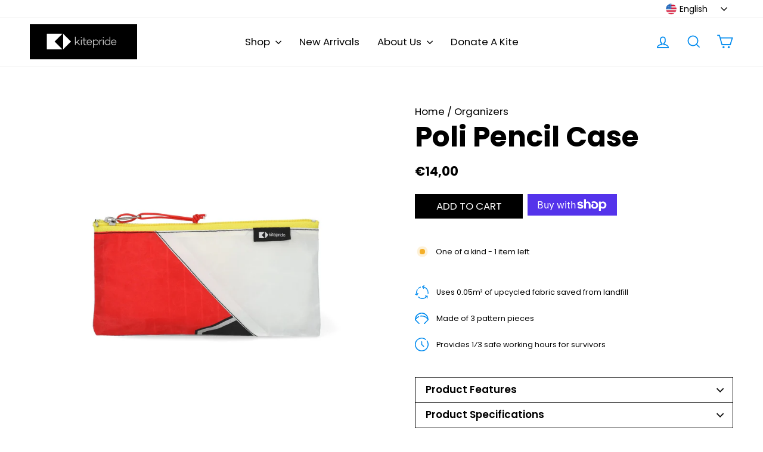

--- FILE ---
content_type: image/svg+xml
request_url: https://kitepride.shop/cdn/shop/t/3/assets/ICON_RECYCLE.svg?v=93495425957977586721702556355
body_size: -166
content:
<svg id="Group_101" data-name="Group 101" xmlns="http://www.w3.org/2000/svg" xmlns:xlink="http://www.w3.org/1999/xlink" width="114.577" height="114.077" viewBox="0 0 114.577 114.077">
  <defs>
    <clipPath id="clip-path">
      <rect id="Rectangle_245" data-name="Rectangle 245" width="114.577" height="114.077" fill="none"/>
    </clipPath>
  </defs>
  <g id="Group_97" data-name="Group 97" transform="translate(0)" clip-path="url(#clip-path)">
    <path id="Path_1907" data-name="Path 1907" d="M169.648,93.461a3.426,3.426,0,0,1-2.276-5.987A51.727,51.727,0,0,1,185.6,76.963a3.425,3.425,0,1,1,2.149,6.505A44.913,44.913,0,0,0,171.922,92.6a3.413,3.413,0,0,1-2.274.865" transform="translate(-139.439 -64.417)" fill="#018bef"/>
    <path id="Path_1908" data-name="Path 1908" d="M71.95,258.64a3.426,3.426,0,0,1-3.158-2.1,52.172,52.172,0,0,1,3.387-47.072,3.425,3.425,0,0,1,5.866,3.539,45.32,45.32,0,0,0-2.94,40.873,3.427,3.427,0,0,1-3.155,4.757" transform="translate(-54.295 -174.331)" fill="#018bef"/>
    <path id="Path_1909" data-name="Path 1909" d="M199.305,572.212a51.94,51.94,0,0,1-35.112-13.618,3.425,3.425,0,0,1,4.621-5.058,45.228,45.228,0,0,0,66.516-6.055,3.425,3.425,0,0,1,5.454,4.146,52.547,52.547,0,0,1-17.955,14.98,51.532,51.532,0,0,1-23.523,5.6" transform="translate(-136.802 -458.135)" fill="#018bef"/>
    <path id="Path_1910" data-name="Path 1910" d="M543.535,554.676a3.5,3.5,0,0,1-.356-.018,3.425,3.425,0,0,1-3.056-3.759l1.3-12.634-12.634-1.3a3.425,3.425,0,0,1,.7-6.815l16.041,1.655a3.425,3.425,0,0,1,3.056,3.759L546.938,551.6a3.426,3.426,0,0,1-3.4,3.074" transform="translate(-441.013 -444.712)" fill="#018bef"/>
    <path id="Path_1911" data-name="Path 1911" d="M387.395,29.423a3.42,3.42,0,0,1-2.747-1.375L374.995,15.13a3.425,3.425,0,0,1,.693-4.794L388.6.682a3.425,3.425,0,1,1,4.1,5.488l-10.173,7.6,7.6,10.173a3.426,3.426,0,0,1-2.741,5.476" transform="translate(-314.002 0)" fill="#018bef"/>
    <path id="Path_1912" data-name="Path 1912" d="M17.517,418.118a3.41,3.41,0,0,1-1.661-.432L1.761,409.85a3.425,3.425,0,0,1,3.329-5.988l11.1,6.171,6.171-11.1a3.425,3.425,0,1,1,5.988,3.329l-7.836,14.094a3.425,3.425,0,0,1-3,1.762" transform="translate(0 -333.178)" fill="#018bef"/>
    <path id="Path_1913" data-name="Path 1913" d="M443.784,127.534a3.429,3.429,0,0,1-3.37-4.063,45.624,45.624,0,0,0,.791-8.47,45.065,45.065,0,0,0-40.6-44.99,3.425,3.425,0,1,1,.692-6.816A52.08,52.08,0,0,1,448.057,115a52.5,52.5,0,0,1-.911,9.744,3.427,3.427,0,0,1-3.362,2.789" transform="translate(-333.479 -52.998)" fill="#018bef"/>
  </g>
</svg>


--- FILE ---
content_type: image/svg+xml
request_url: https://kitepride.shop/cdn/shop/files/LOGO_WHITE_STRIP.svg?v=1699884597&width=180
body_size: 590
content:
<svg id="Component_4_1" data-name="Component 4 – 1" xmlns="http://www.w3.org/2000/svg" width="352" height="117" viewBox="0 0 352 117">
  <rect id="Rectangle_139" data-name="Rectangle 139" width="352" height="117"/>
  <g id="Group_19" data-name="Group 19" transform="translate(0 -1.933)">
    <path id="Path_1" data-name="Path 1" d="M47.5,0V51.786L73.045,25.894Z" transform="translate(61.973 34.54)" fill="#fff"/>
    <path id="Path_2" data-name="Path 2" d="M0,51.585H50.658L0,.248Z" transform="translate(56 34.571)" fill="#fff"/>
    <g id="Group_1" data-name="Group 1" transform="translate(148.018 44.664)" opacity="0.8">
      <path id="Path_3" data-name="Path 3" d="M81.738,36.184h2.57V31.32l3.7-3.6,7.521,8.463H98.9L89.862,25.919l7.6-7.43H94.134l-9.826,9.384V8.993h-2.57Z" transform="translate(-81.738 -8.993)" fill="#fff"/>
      <path id="Path_4" data-name="Path 4" d="M184.328,9.008H186.9v27.23h-2.575V33.474a8.267,8.267,0,0,1-6.577,3.208,9.338,9.338,0,1,1,0-18.674,8.377,8.377,0,0,1,6.577,3.17ZM177.751,34.3a6.856,6.856,0,0,0,6.7-6.982,6.782,6.782,0,1,0-13.562-.031A6.712,6.712,0,0,0,177.751,34.3Z" transform="translate(-70.849 -8.991)" fill="#fff" fill-rule="evenodd"/>
      <path id="Path_5" data-name="Path 5" d="M136.968,44.674h-2.575V17.445h2.575v2.763A8.265,8.265,0,0,1,143.544,17a9.339,9.339,0,1,1,0,18.677,8.37,8.37,0,0,1-6.577-3.172Zm6.575-25.288a6.853,6.853,0,0,0-6.7,6.982A6.781,6.781,0,1,0,150.4,26.4,6.711,6.711,0,0,0,143.542,19.387Z" transform="translate(-75.116 -7.986)" fill="#fff" fill-rule="evenodd"/>
      <path id="Path_6" data-name="Path 6" d="M99.345,12.938a1.681,1.681,0,0,1-.507-1.264,1.749,1.749,0,0,1,1.774-1.763,1.764,1.764,0,0,1,1.286.517,1.685,1.685,0,0,1,.528,1.246,1.66,1.66,0,0,1-.528,1.264,1.808,1.808,0,0,1-1.286.5A1.744,1.744,0,0,1,99.345,12.938Z" transform="translate(-79.588 -8.877)" fill="#fff"/>
      <path id="Path_7" data-name="Path 7" d="M99.273,17.429h2.57V35.123h-2.57Z" transform="translate(-79.533 -7.932)" fill="#fff"/>
      <path id="Path_8" data-name="Path 8" d="M107.34,29.5q0,6.935,6.044,6.933a13.921,13.921,0,0,0,3.781-.612l-.417-2.262a10.888,10.888,0,0,1-2.946.458,3.718,3.718,0,0,1-2.946-1.072,5.141,5.141,0,0,1-.947-3.446V20.42h6.615V18.16H109.91v-6.55h-2.57v6.55h-3.377V20.42h3.377Z" transform="translate(-78.943 -8.663)" fill="#fff"/>
      <path id="Path_9" data-name="Path 9" d="M133.31,27.363l-.149-.077v.077H118.385a6.97,6.97,0,0,0,2.04,4.344,6.139,6.139,0,0,0,4.5,1.706,6.389,6.389,0,0,0,3.135-.729,4.417,4.417,0,0,0,1.928-1.99h2.8a6.74,6.74,0,0,1-2.909,3.618,9.226,9.226,0,0,1-5.027,1.359,9.078,9.078,0,0,1-4.688-1.226,8.48,8.48,0,0,1-3.229-3.372,10.328,10.328,0,0,1,0-9.479,8.5,8.5,0,0,1,3.229-3.349,9.064,9.064,0,0,1,4.688-1.226,8.18,8.18,0,0,1,4.38,1.187,8.269,8.269,0,0,1,3.027,3.293,10.144,10.144,0,0,1,1.1,4.749A11.1,11.1,0,0,1,133.31,27.363ZM120.4,21a7.077,7.077,0,0,0-2.02,4.326h12.355a6.924,6.924,0,0,0-1.831-4.385,5.5,5.5,0,0,0-4.141-1.666A5.93,5.93,0,0,0,120.4,21Z" transform="translate(-77.457 -7.983)" fill="#fff" fill-rule="evenodd"/>
      <path id="Path_10" data-name="Path 10" d="M162.4,17.022a8.142,8.142,0,0,0-3.855.918,8.841,8.841,0,0,0-2.984,2.6V17.48H152.99V35.174h2.572V23.607a8.778,8.778,0,0,1,2.926-2.986,7.649,7.649,0,0,1,3.913-1.11Z" transform="translate(-72.777 -7.983)" fill="#fff"/>
      <path id="Path_11" data-name="Path 11" d="M163.469,12.938a1.682,1.682,0,0,1-.51-1.264,1.753,1.753,0,0,1,1.774-1.763,1.768,1.768,0,0,1,1.286.517,1.685,1.685,0,0,1,.528,1.246,1.66,1.66,0,0,1-.528,1.264,1.8,1.8,0,0,1-1.286.5A1.746,1.746,0,0,1,163.469,12.938Z" transform="translate(-71.523 -8.877)" fill="#fff"/>
      <path id="Path_12" data-name="Path 12" d="M163.4,17.429h2.57V35.123H163.4Z" transform="translate(-71.468 -7.932)" fill="#fff"/>
      <path id="Path_13" data-name="Path 13" d="M204.38,27.287l.151.077c.026-.233.038-.6.038-1.115a10.143,10.143,0,0,0-1.1-4.749,8.113,8.113,0,0,0-7.408-4.48,9.064,9.064,0,0,0-4.688,1.226,8.52,8.52,0,0,0-3.229,3.349,10.328,10.328,0,0,0,0,9.479,8.5,8.5,0,0,0,3.229,3.372,9.069,9.069,0,0,0,4.688,1.226,9.226,9.226,0,0,0,5.027-1.359A6.74,6.74,0,0,0,204,30.694h-2.8a4.43,4.43,0,0,1-1.926,1.99,6.4,6.4,0,0,1-3.135.729,6.143,6.143,0,0,1-4.5-1.706,6.981,6.981,0,0,1-2.04-4.344H204.38Zm-14.774-1.957A7.071,7.071,0,0,1,191.626,21a5.925,5.925,0,0,1,4.365-1.724,5.5,5.5,0,0,1,4.141,1.666,6.924,6.924,0,0,1,1.831,4.385Z" transform="translate(-68.499 -7.983)" fill="#fff" fill-rule="evenodd"/>
    </g>
    <path id="Path_14" data-name="Path 14" d="M0,.248V51.585L50.658.248Z" transform="translate(56 34.571)" fill="#fff"/>
  </g>
</svg>


--- FILE ---
content_type: image/svg+xml
request_url: https://kitepride.shop/cdn/shop/t/3/assets/ICON_KITE.svg?v=113561663058100420181702556366
body_size: -190
content:
<svg xmlns="http://www.w3.org/2000/svg" xmlns:xlink="http://www.w3.org/1999/xlink" width="112.887" height="91.583" viewBox="0 0 112.887 91.583">
  <defs>
    <clipPath id="clip-path">
      <rect id="Rectangle_244" data-name="Rectangle 244" width="112.887" height="91.583" fill="none"/>
    </clipPath>
  </defs>
  <g id="Group_100" data-name="Group 100" transform="translate(0)">
    <g id="Group_95" data-name="Group 95" transform="translate(0)" clip-path="url(#clip-path)">
      <path id="Path_1902" data-name="Path 1902" d="M112.875,56.435H105.45a49.01,49.01,0,0,0-98.02,0H0a56.435,56.435,0,0,1,96.34-39.905,56.065,56.065,0,0,1,16.529,39.905" transform="translate(-0.004)" fill="#018bef"/>
      <path id="Path_1903" data-name="Path 1903" d="M314.27,168.6a3.71,3.71,0,0,1-3.176-1.785,57.71,57.71,0,0,0-49.672-27.965,58.8,58.8,0,0,0-8.678.643,3.712,3.712,0,0,1-1.1-7.343,66.255,66.255,0,0,1,9.778-.725,65.468,65.468,0,0,1,56.017,31.534,3.713,3.713,0,0,1-3.169,5.641" transform="translate(-205.093 -108.479)" fill="#018bef"/>
      <path id="Path_1904" data-name="Path 1904" d="M3.71,192.107a3.713,3.713,0,0,1-3.155-5.663,65.747,65.747,0,0,1,29.791-25.783,3.712,3.712,0,1,1,2.948,6.814A57.957,57.957,0,0,0,6.872,190.344a3.71,3.71,0,0,1-3.162,1.763" transform="translate(0 -132.355)" fill="#018bef"/>
      <path id="Path_1905" data-name="Path 1905" d="M428.04,341.194a3.712,3.712,0,0,1-2.625-6.337l31.352-31.352a3.712,3.712,0,0,1,5.25,5.25l-31.352,31.352a3.7,3.7,0,0,1-2.625,1.087" transform="translate(-350.234 -249.611)" fill="#018bef"/>
      <path id="Path_1906" data-name="Path 1906" d="M35.07,341.194a3.7,3.7,0,0,1-2.625-1.087L1.093,308.755a3.712,3.712,0,0,1,5.25-5.25l31.352,31.352a3.712,3.712,0,0,1-2.625,6.337" transform="translate(-0.005 -249.611)" fill="#018bef"/>
    </g>
  </g>
</svg>


--- FILE ---
content_type: image/svg+xml
request_url: https://kitepride.shop/cdn/shop/t/3/assets/ICON_CLOCK.svg?v=25597127778195006951702556338
body_size: -720
content:
<svg xmlns="http://www.w3.org/2000/svg" xmlns:xlink="http://www.w3.org/1999/xlink" width="104.149" height="104.149" viewBox="0 0 104.149 104.149">
  <defs>
    <clipPath id="clip-path">
      <rect id="Rectangle_243" data-name="Rectangle 243" width="104.149" height="104.149" fill="none"/>
    </clipPath>
  </defs>
  <g id="Group_93" data-name="Group 93" clip-path="url(#clip-path)">
    <path id="Path_1900" data-name="Path 1900" d="M52.074,104.149a52.074,52.074,0,0,1-36.822-88.9A52.026,52.026,0,0,1,84.966,11.7a3.425,3.425,0,1,1-4.33,5.309,45.184,45.184,0,1,0,9.054,9.951,3.426,3.426,0,0,1,5.694-3.81,52.079,52.079,0,0,1-43.309,81" fill="#018bef"/>
    <path id="Path_1901" data-name="Path 1901" d="M320.528,212.276a3.415,3.415,0,0,1-2.422-1L301.935,195.1V172.233a3.426,3.426,0,0,1,6.851,0v20.031l14.164,14.164a3.425,3.425,0,0,1-2.422,5.848" transform="translate(-253.286 -141.609)" fill="#018bef"/>
  </g>
</svg>
